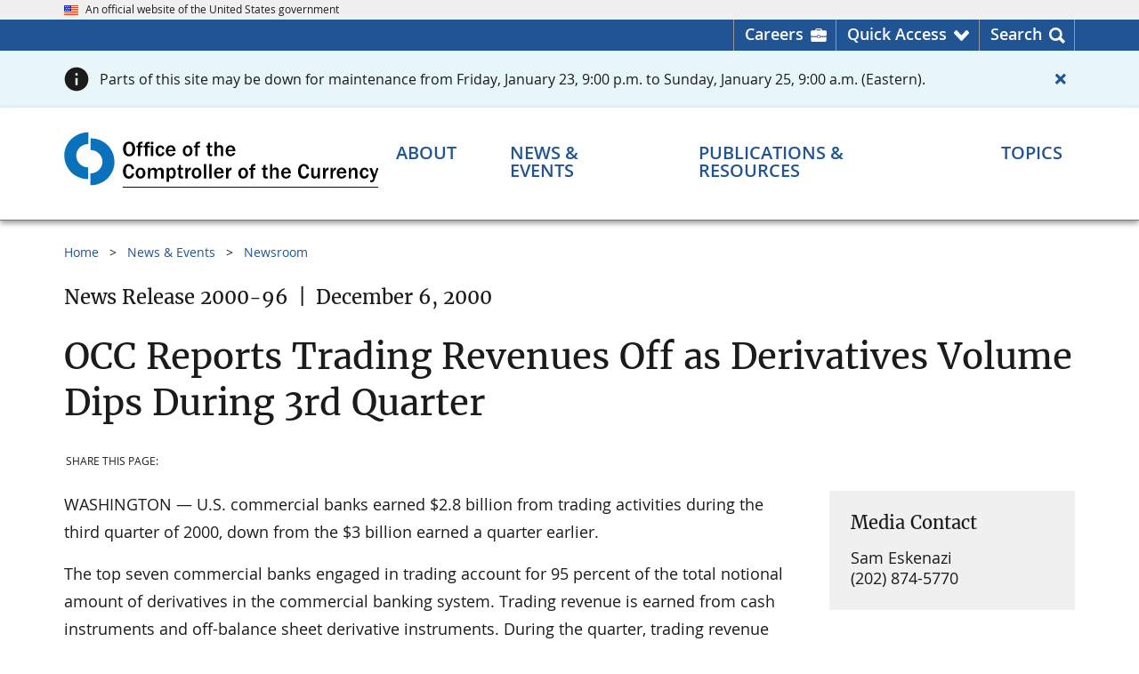

--- FILE ---
content_type: image/svg+xml
request_url: https://www.occ.gov/images/c-clamp-images/icon-footer-social-twitter-x.svg
body_size: 538
content:
<?xml version="1.0" encoding="UTF-8"?><svg id="a" xmlns="http://www.w3.org/2000/svg" width="30" height="29.304" viewBox="0 0 30 29.304"><defs><style>.b{fill:#555;stroke-width:0px;}</style></defs><path class="b" d="m30,0h-2.592l-10.254,10.962L10.014,0H1.524l10.626,16.314L0,29.304h2.592l10.626-11.364,7.404,11.364h8.484l-10.884-16.71L30,0Zm-4.614,27.576h-3.3L5.448,2.04h3.3l16.638,25.536Z"/></svg>